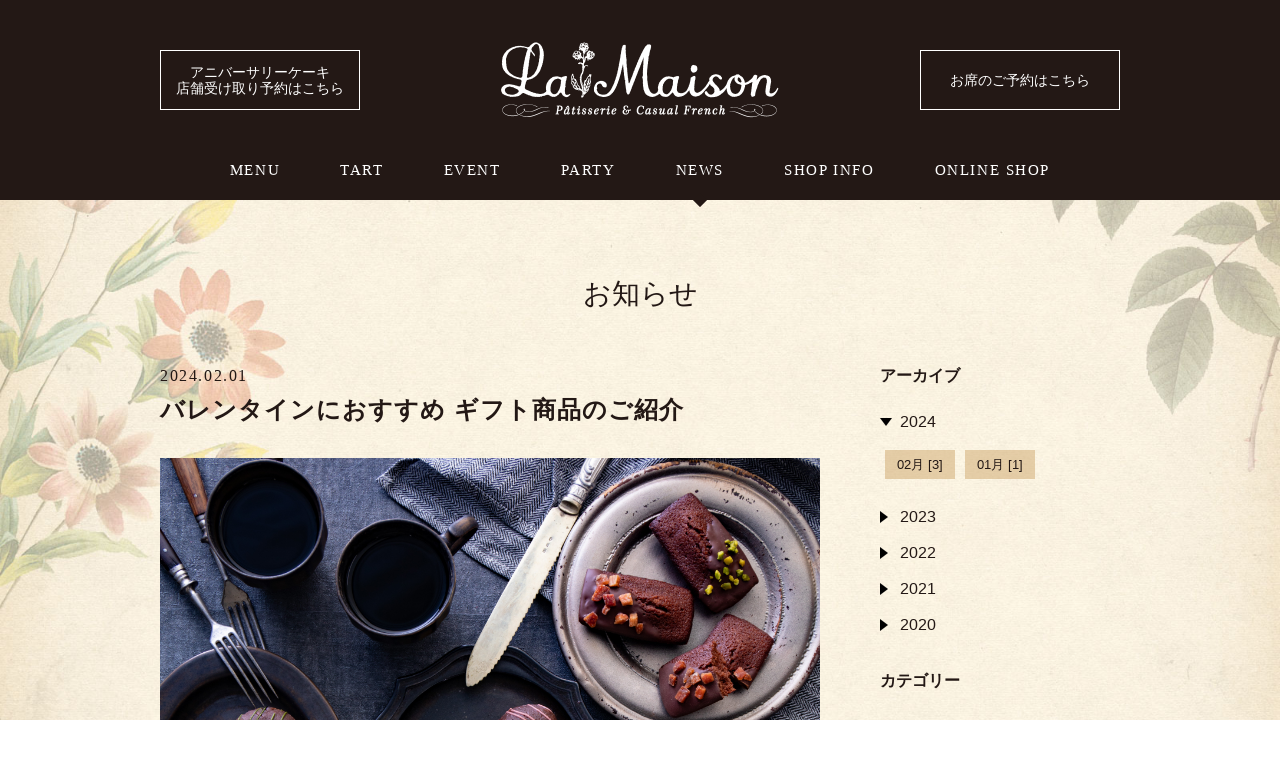

--- FILE ---
content_type: text/html
request_url: https://la-maison.la-maison.jp/news/2024/02/002408.html
body_size: 14026
content:
<!DOCTYPE html>
<html lang="ja">

<head prefix="og: http://ogp.me/ns# fb: http://ogp.me/ns/fb#">
<meta charset="UTF-8">
<meta name="viewport" content="width=device-width,initial-scale=1">
<title>バレンタインにおすすめ ギフト商品のご紹介｜NEWS｜ラ・メゾン センター北店</title>
<meta name="description" content="2月1日より、カカオとフレッシュなアロマが感じられる「60day's」チョコレートを使用した、新作バ...">
<meta name="keywords" content="">

<meta property="og:title" content="バレンタインにおすすめ ギフト商品のご紹介｜NEWS｜ラ・メゾン センター北店">
<meta property="og:type" content="article">
<meta property="og:url" content="https://la-maison.la-maison.jp/news/2024/02/002408.html">
<meta property="og:image" content="https://la-maison.la-maison.jp/files/img/share_img.jpg">
<meta property="og:site_name" content="バレンタインにおすすめ ギフト商品のご紹介｜NEWS｜ラ・メゾン センター北店">
<meta property="og:description" content="2月1日より、カカオとフレッシュなアロマが感じられる「60day's」チョコレートを使用した、新作バ...">
<meta name="twitter:card" content="summary_large_image">
<meta name="twitter:title" content="バレンタインにおすすめ ギフト商品のご紹介｜NEWS｜ラ・メゾン センター北店">
<meta name="twitter:description" content="2月1日より、カカオとフレッシュなアロマが感じられる「60day's」チョコレートを使用した、新作バ...">
<meta name="twitter:image" content="https://la-maison.la-maison.jp/files/img/share_img.jpg">
<meta name="format-detection" content="telephone=no">

<link rel="canonical" href="https://la-maison.la-maison.jp/news/2024/02/002408.html">

<link rel="stylesheet" href="/files/css/swiper.css">
<link rel="stylesheet" href="/files/css/jquery.fancybox.min.css">
<link rel="stylesheet" href="/files/css/style.css?20240206183233">

</head>

<body id="news">

<header id="GlobalHeader" class="outer-frame">
	<div class="inner-frame">
		<h1 id="h-logo"><a href="/"><img src="/files/img/LMH_logo.png" alt="PSCOOP"></a></h1>
		<div id="h-nav">
			<div id="h-menu">
				<input id="btn-MenuToggle" type="checkbox" class="btn-toggle">
	      <label id="menu-Open" for="btn-MenuToggle"></label>
	      <label id="menu-Close" class="menu-Close" for="btn-MenuToggle"></label>
	      <div id="h-menu__area">
		      <ul id="h-menu__list">
<!--			      <li class="home"><a href="/">TOP</a></li>-->
			      <li class="menu"><a href="/menu/">MENU</a></li>
			      <li class="tart"><a href="/tart/">TART</a></li>
			      <li class="event"><a href="/event/">EVENT</a></li>
			      <li class="party"><a href="/party/">PARTY</a></li>
			      <li class="news"><a href="/news/">NEWS</a></li>
			      <li class="shopinfo"><a href="/shopinfo/">SHOP INFO</a></li>
			      <li class="online"><a href="https://www.la-maison.jp/bakedgoods/">ONLINE SHOP</a></li>
		      </ul>
		      <div id="h-menu__yoyaku">
			      <a href="https://yoyaku.la-maison-centerkita.jp/" target="_blank"><span>アニバーサリーケーキ<br>店舗受け取り予約はこちら</span></a>
		      </div>
		      <div id="h-menu__rsv">
			      <a href="https://yoyaku.toreta.in/la-maison-centerkita" target="_blank"><span>お席のご予約はこちら</span></a>
		      </div>
	      </div>
			</div>
		</div>
	</div>
</header>

<div id="GlobalWrapper" class="outer-frame article">

	<div class="section inner-frame" id="news">
		<h1 class="ttl-section">お知らせ</h1>
		<div id="news-wrapper">
			
			<div id="news-main">
				
				<div id="news-header">
					<div class="data"><span class="date">2024.02.01</span></div>
                <h2 class="ttl-news-page">バレンタインにおすすめ ギフト商品のご紹介</h2>
				</div>
				<div id="news-mainimg"><img src="/news/asset/23345d480212087c50f7230f48d854a751a32696.jpg" alt=""></div>
				<div id="news-body">
					
<p>2月1日より、カカオとフレッシュなアロマが感じられる「60day's」チョコレートを使用した、新作バレンタインギフトが販売スタート。</p>
<p>大切な方へ、ラ・メゾンの焼き菓子で気持ちを伝えませんか？</p>
<p></p>
<br>
<p></p>
<h2>◾️ショコラフィナンシェ</h2>
<p class="p1">定番のフィナンシェに「60day's」ダークチョコレートを練り込み、さらにミルクチョコレートをコーティングしました。<br />トッピングには香ばしくローストしたピスタチオと国産セミドライいちごの2種類で彩りも鮮やかに。</p>
<p class="p1">5個入（国産セミドライいちご 3個／ピスタチオ 2個）¥1,700<br />10個入（国産セミドライいちご 5個／ピスタチオ 5個）¥¥3,200</p>
<p></p>
<p><img alt="240120-7849-LMH-VD焼き菓子-240201-フィナンシェ5.jpg" src="/news/asset/d34db1e0c34b2d457cb15957d410513b7dff6661.jpg" width="3663" height="3663" class="mt-image-none" /></p>
<br>
<h2>◾️フォンダンショコラ</h2>
<p class="p1">「60day's」を使用したブラウニーにダークチョコレート、抹茶クリーム、いちごクリームをとじ込め焼き上げました。</p>
<p class="p1">温めると中からトロリと溶け出すチョコレートと、より一層華やかに香るアロマをお楽しみいただけます。</p>
<p>3個入（チョコレート1個／抹茶1個／いちご1個） ¥1,400</p>
<p><img alt="240120-7865-LMH-VD焼き菓子-240201−フォンダン3.jpg" src="/news/asset/0e9134b7c733896bfd12126e9c39c6d37ecda8ee.jpg" width="3854" height="3854" class="mt-image-none" /></p>
<p></p>
<br>
<h2>◾️ショコラサンド</h2>
<p class="p1">＜ショコラ＞<br />香ばしく焼き上げたサブレに「60day's」ダークチョコレートクリームをサンドしました。<br />チョコレートの持つアロマをしっかりと感じていただけます。</p>
<p class="p1">＜キャラメル＞<br />キャラメル風味のサブレに「60day's」ミルクチョコレートクリームをサンドしました。<br /><span style="font-family: -apple-system, BlinkMacSystemFont, 'Segoe UI', Roboto, Oxygen, Ubuntu, Cantarell, 'Open Sans', 'Helvetica Neue', sans-serif;">チョコレートの持つアロマを感じつつ、キャラメルの食感とミルクの優しさが心地よい今年新発売のショコラサンド。</span></p>
<p>2個入 （ショコラ 1個／キャラメル 1個）¥700<br />4個入 （ショコラ 2個／キャラメル 2個）¥1,300<br />10個入 （ショコラ 5個／キャラメル 5個）¥3,000</p>
<p></p>
<p><img alt="240120-7817-LMH-VD焼き菓子-240201-サンド2.jpg" src="/news/asset/6bc958c33295a334bd6791507ab08c06034bb261.jpg" width="3088" height="3088" class="mt-image-none" /></p>
<p>その他、贈り物におすすめのバレンタイン限定アソートもご用意しております。<br />ぜひお気軽にお立ち寄りくださいませ。</p>
<p></p>
					
				</div>
				
			</div>
			
<div id="news-sub">
            <h2 class="ttl-news-sub">アーカイブ</h2>

  
    
				<div class="archive-content">
					<ul class="archive-list">
						<li class="item_Y menu">
							<div class="title_Y open">2024</div>
							<ul class="list_M display">
    
    
    
    
								<li class="item_M"><a href="/news/2024/02/">02月 [3]</a></li>
    
  
    
    
    
    
								<li class="item_M"><a href="/news/2024/01/">01月 [1]</a></li>
    
  
    
    
    
							</ul>
						</li>
						<li class="item_Y menu">
							<div class="title_Y">2023</div>
							<ul class="list_M">
    
    
								<li class="item_M"><a href="/news/2023/12/">12月 [3]</a></li>
    
  
    
    
    
    
								<li class="item_M"><a href="/news/2023/11/">11月 [4]</a></li>
    
  
    
    
    
    
								<li class="item_M"><a href="/news/2023/10/">10月 [3]</a></li>
    
  
    
    
    
    
								<li class="item_M"><a href="/news/2023/09/">09月 [4]</a></li>
    
  
    
    
    
    
								<li class="item_M"><a href="/news/2023/08/">08月 [2]</a></li>
    
  
    
    
    
    
								<li class="item_M"><a href="/news/2023/07/">07月 [2]</a></li>
    
  
    
    
    
    
								<li class="item_M"><a href="/news/2023/06/">06月 [2]</a></li>
    
  
    
    
    
    
								<li class="item_M"><a href="/news/2023/05/">05月 [2]</a></li>
    
  
    
    
    
    
								<li class="item_M"><a href="/news/2023/04/">04月 [2]</a></li>
    
  
    
    
    
    
								<li class="item_M"><a href="/news/2023/03/">03月 [5]</a></li>
    
  
    
    
    
    
								<li class="item_M"><a href="/news/2023/02/">02月 [4]</a></li>
    
  
    
    
    
    
								<li class="item_M"><a href="/news/2023/01/">01月 [2]</a></li>
    
  
    
    
    
							</ul>
						</li>
						<li class="item_Y menu">
							<div class="title_Y">2022</div>
							<ul class="list_M">
    
    
								<li class="item_M"><a href="/news/2022/12/">12月 [3]</a></li>
    
  
    
    
    
    
								<li class="item_M"><a href="/news/2022/11/">11月 [4]</a></li>
    
  
    
    
    
    
								<li class="item_M"><a href="/news/2022/10/">10月 [2]</a></li>
    
  
    
    
    
    
								<li class="item_M"><a href="/news/2022/09/">09月 [1]</a></li>
    
  
    
    
    
    
								<li class="item_M"><a href="/news/2022/07/">07月 [3]</a></li>
    
  
    
    
    
    
								<li class="item_M"><a href="/news/2022/05/">05月 [3]</a></li>
    
  
    
    
    
    
								<li class="item_M"><a href="/news/2022/04/">04月 [4]</a></li>
    
  
    
    
    
    
								<li class="item_M"><a href="/news/2022/03/">03月 [6]</a></li>
    
  
    
    
    
    
								<li class="item_M"><a href="/news/2022/02/">02月 [5]</a></li>
    
  
    
    
    
    
								<li class="item_M"><a href="/news/2022/01/">01月 [7]</a></li>
    
  
    
    
    
							</ul>
						</li>
						<li class="item_Y menu">
							<div class="title_Y">2021</div>
							<ul class="list_M">
    
    
								<li class="item_M"><a href="/news/2021/12/">12月 [5]</a></li>
    
  
    
    
    
    
								<li class="item_M"><a href="/news/2021/11/">11月 [6]</a></li>
    
  
    
    
    
    
								<li class="item_M"><a href="/news/2021/10/">10月 [4]</a></li>
    
  
    
    
    
    
								<li class="item_M"><a href="/news/2021/09/">09月 [4]</a></li>
    
  
    
    
    
    
								<li class="item_M"><a href="/news/2021/08/">08月 [5]</a></li>
    
  
    
    
    
    
								<li class="item_M"><a href="/news/2021/07/">07月 [5]</a></li>
    
  
    
    
    
    
								<li class="item_M"><a href="/news/2021/06/">06月 [3]</a></li>
    
  
    
    
    
    
								<li class="item_M"><a href="/news/2021/05/">05月 [1]</a></li>
    
  
    
    
    
    
								<li class="item_M"><a href="/news/2021/04/">04月 [4]</a></li>
    
  
    
    
    
    
								<li class="item_M"><a href="/news/2021/03/">03月 [5]</a></li>
    
  
    
    
    
    
								<li class="item_M"><a href="/news/2021/02/">02月 [3]</a></li>
    
  
    
    
    
    
								<li class="item_M"><a href="/news/2021/01/">01月 [6]</a></li>
    
  
    
    
    
							</ul>
						</li>
						<li class="item_Y menu">
							<div class="title_Y">2020</div>
							<ul class="list_M">
    
    
								<li class="item_M"><a href="/news/2020/12/">12月 [2]</a></li>
    
  
    
    
    
    
								<li class="item_M"><a href="/news/2020/11/">11月 [5]</a></li>
    
  
    
    
    
    
								<li class="item_M"><a href="/news/2020/09/">09月 [2]</a></li>
    
  
    
    
    
    
								<li class="item_M"><a href="/news/2020/07/">07月 [1]</a></li>
    
  
    
    
    
    
								<li class="item_M"><a href="/news/2020/06/">06月 [4]</a></li>
    
  
    
    
    
    
								<li class="item_M"><a href="/news/2020/05/">05月 [2]</a></li>
    
  
    
    
    
    
								<li class="item_M"><a href="/news/2020/04/">04月 [3]</a></li>
    
							</ul>
						</li>
					</ul>
				</div>
    
  


			  <h2 class="ttl-news-sub">カテゴリー</h2>
				<div class="archive-content">
					<ul class="archive-list">

					</ul>
				</div>
			</div>
			  		
		</div>
	</div>

	<div class="section inner-frame">
		<div class="btn_link back">
			<a href="/news/">NEWS一覧ページに戻る</a>
		</div>
	</div>

</div>

<footer id="GlobalFooter" class="outer-frame">
	<div class="inner-frame">
	  <div id="ft_info">
		  <h3 class="ttl_shopname">ラ・メゾン センター北店</h3>
		  <div class="data">
			  <div class="address">〒224-0003 神奈川県 横浜市都筑区中川中央1-29-7<br>
センター北駅2番出口（横浜市営地下鉄ブルーライン / 横浜市営地下鉄グリーンライン） 徒歩2分</div>
				<div class="tel_num">電話：045-511-8245</div>
          		<div class="open">日〜木 11:00~21:00<br>
金・土 11:00~22:00<br>
                不定休</div>
          <ul class="list_sns">
	          <li><a href="https://instagram.com/la_maison_centerkita/" target="_blank"><img src="/files/img/icon-instagram.svg" alt="Instagram：La Maison センター北店"></a></li>
          </ul>
		  </div>
	  </div>
	  <p id="copyright">Copyright &copy; 2019 PSCOOP All Rights Reserved.</p>
	</div>
	<div id="btn_pagetop"><a href="#GlobalWrapper">▲</a></div>
</footer>


<script src="https://ajax.googleapis.com/ajax/libs/jquery/3.4.1/jquery.min.js"></script>
<script src="/files/js/common.js"></script>
<script src="/files/js/news.js"></script>
<!-- Global site tag (gtag.js) - Google Analytics -->
<script async src="https://www.googletagmanager.com/gtag/js?id=G-MC3D8QX97D"></script>
<script>
  window.dataLayer = window.dataLayer || [];
  function gtag(){dataLayer.push(arguments);}
  gtag('js', new Date());

  gtag('config', 'G-MC3D8QX97D');
</script>

</body>
</html>

--- FILE ---
content_type: text/css
request_url: https://la-maison.la-maison.jp/files/css/style.css?20240206183233
body_size: 65590
content:
@charset "UTF-8";
/*
html5doctor.com Reset Stylesheet
v1.6.1
Last Updated: 2010-09-17
Author: Richard Clark - http://richclarkdesign.com
Twitter: @rich_clark
*/
html, body, div, span, object, iframe,
h1, h2, h3, h4, h5, h6, p, blockquote, pre,
abbr, address, cite, code,
del, dfn, em, img, ins, kbd, q, samp,
small, strong, sub, sup, var,
b, i,
dl, dt, dd, ol, ul, li,
fieldset, form, label, legend,
table, caption, tbody, tfoot, thead, tr, th, td,
article, aside, canvas, details, figcaption, figure,
footer, header, hgroup, menu, nav, section, summary,
time, mark, audio, video {
  margin: 0;
  padding: 0;
  border: 0;
  outline: 0;
  font-style: normal;
  font-size: 100%;
  vertical-align: baseline;
  background: transparent;
}

body {
  line-height: 1;
}

article, aside, details, figcaption, figure,
footer, header, hgroup, menu, nav, section {
  display: block;
}

nav ul {
  list-style: none;
}

blockquote, q {
  quotes: none;
}

blockquote:before, blockquote:after,
q:before, q:after {
  content: "";
  content: none;
}

a {
  margin: 0;
  padding: 0;
  font-size: 100%;
  vertical-align: baseline;
  background: transparent;
}

ins {
  background-color: #ff9;
  color: #000;
  text-decoration: none;
}

mark {
  background-color: #ff9;
  color: #000;
  font-style: italic;
  font-weight: bold;
}

del {
  text-decoration: line-through;
}

abbr[title], dfn[title] {
  border-bottom: 1px dotted;
  cursor: help;
}

table {
  border-collapse: collapse;
  border-spacing: 0;
}

hr {
  display: block;
  height: 1px;
  border: 0;
  border-top: 1px solid #cccccc;
  margin: 1em 0;
  padding: 0;
}

input, select {
  vertical-align: middle;
}

body {
  position: relative;
  font-family: "游ゴシック体", YuGothic, "游ゴシック", "Yu Gothic", "Hiragino Kaku Gothic ProN", "Hiragino Kaku Gothic Pro", メイリオ, Meiryo, sans-serif;
  font-weight: 500;
  color: #231815;
  background: url(../img/bg02.jpg) repeat center top;
  background-attachment: fixed;
  background-size: cover;
}
@media screen and (max-width: 767px) {
  body {
    background: url(../img/bg01.jpg) repeat center top;
  }
}
body#tart_detail {
  background: #fff;
}

/* ===== common =============== */
ul,
ol {
  list-style: none;
}

@media screen and (min-width: 768px) {
  .forSP {
    display: none;
  }
}

@media screen and (max-width: 767px) {
  .forPC {
    display: none;
  }
}

.SPbr {
  display: none;
}
@media screen and (max-width: 767px) {
  .SPbr {
    display: inline;
  }
}

.PCbr {
  display: inline;
}
@media screen and (max-width: 767px) {
  .PCbr {
    display: none;
  }
}

img {
  display: block;
  width: 100%;
  transition: all 600ms;
}

a {
  display: block;
  transition: all 600ms;
}

hr {
  margin: 40px 0;
  border: none;
  border-top: 1px solid rgba(201, 160, 99, 0.47);
}

.outer-frame {
  width: 100%;
}

.inner-frame {
  width: 100%;
}
@media screen and (min-width: 768px) {
  .inner-frame {
    width: 960px;
    margin: 0 auto;
  }
}

.btn_link {
  margin: 40px 0;
}
.btn_link a {
  box-sizing: border-box;
  width: 320px;
  height: 60px;
  margin: 0 auto;
  background-color: rgb(35, 24, 21);
  border: none;
  color: #fff;
  font-size: 16px;
  line-height: 60px;
  letter-spacing: 0.2rem;
  text-decoration: none;
  text-align: center;
  cursor: pointer;
  transition: all 600ms;
}
.btn_link a:hover {
  background-color: rgba(35, 24, 21, 0.5);
}
@media screen and (max-width: 767px) {
  .btn_link a {
    width: calc(100% - 40px);
  }
}
.btn_link.back a {
  background-color: transparent;
  color: #231815;
  border: 1px solid #231815;
}
.btn_link.back a:hover {
  opacity: 1;
  background-color: rgba(201, 160, 99, 0.47);
}
.btn_link.tel a {
  background-image: url(../img/icon-phone.svg);
  background-repeat: no-repeat;
  background-position: right 18px center;
  background-size: 18px 18px;
}

/* ===== header =============== */
#GlobalHeader {
  position: relative;
  background-color: #231815;
  z-index: 200;
  width: 100%;
  height: 200px;
}
@media screen and (max-width: 767px) {
  #GlobalHeader {
    position: fixed;
    height: 60px;
  }
}
#GlobalHeader .inner-frame {
  position: relative;
}
#GlobalHeader #h-logo {
  width: 280px;
  height: 80px;
  margin: 0 auto;
  padding: 40px 0 0;
}
#GlobalHeader #h-logo img {
  width: 100%;
}
@media screen and (max-width: 767px) {
  #GlobalHeader #h-logo {
    position: absolute;
    top: 10px;
    left: calc(50% - 76px);
    width: 153px;
    height: 36px;
    padding: 0;
  }
}
#GlobalHeader #h-logo a {
  display: block;
  transition: all 600ms;
}
#GlobalHeader #h-logo a:hover {
  opacity: 0.5;
}
@media screen and (min-width: 768px) {
  #GlobalHeader #h-nav {
    width: 960px;
    height: 40px;
  }
}
#GlobalHeader #h-nav #h-menu {
  position: relative;
}
@media screen and (min-width: 768px) {
  #GlobalHeader #h-nav #h-menu {
    margin-top: 30px;
  }
}
@media screen and (max-width: 767px) {
  #GlobalHeader #h-nav #h-menu #btn-MenuToggle {
    display: none;
  }
}
@media screen and (min-width: 768px) {
  #GlobalHeader #h-nav #h-menu #btn-MenuToggle {
    display: none;
  }
}
#GlobalHeader #h-nav #h-menu #menu-Open {
  display: none;
}
@media screen and (max-width: 767px) {
  #GlobalHeader #h-nav #h-menu #menu-Open {
    position: absolute;
    top: 10px;
    right: 10px;
    display: block;
    width: 40px;
    height: 40px;
    margin: 0;
    border: none;
    background-repeat: no-repeat;
    background-position: center center;
    background-size: 24px 24px;
    background-image: url(../img/icon-hamburger.svg);
  }
}
#GlobalHeader #h-nav #h-menu #menu-Close {
  display: none;
}
@media screen and (max-width: 767px) {
  #GlobalHeader #h-nav #h-menu #btn-MenuToggle:checked ~ #menu-Close {
    position: absolute;
    display: block;
    width: 40px;
    height: 40px;
    top: 10px;
    right: 10px;
    margin: 0;
    border: none;
    background-color: #231815;
    background-repeat: no-repeat;
    background-position: center center;
    background-size: 24px 24px;
    background-image: url(../img/icon-close.svg);
  }
}
@media screen and (max-width: 767px) {
  #GlobalHeader #h-nav #h-menu #h-menu__area {
    position: absolute;
    width: 100vw;
    height: 0;
    min-height: 0;
    top: 60px;
    left: 0;
    background-color: #231815;
    z-index: 100;
    opacity: 0;
    overflow: hidden;
    transition: all 600ms;
  }
}
@media screen and (min-width: 768px) {
  #GlobalHeader #h-nav #h-menu #h-menu__area {
    width: 100%;
    height: 30px;
  }
}
#GlobalHeader #h-nav #h-menu #h-menu__area #h-menu__list {
  font-family: "游明朝", YuMincho, "ヒラギノ明朝 ProN W3", "Hiragino Mincho ProN", "HG明朝E", "ＭＳ Ｐ明朝", "ＭＳ 明朝", serif;
}
@media screen and (max-width: 767px) {
  #GlobalHeader #h-nav #h-menu #h-menu__area #h-menu__list {
    display: none;
  }
}
@media screen and (min-width: 768px) {
  #GlobalHeader #h-nav #h-menu #h-menu__area #h-menu__list {
    display: flex;
    justify-content: center;
    text-align: center;
  }
}
@media screen and (max-width: 767px) {
  #GlobalHeader #h-nav #h-menu #h-menu__area #h-menu__list li {
    border-bottom: 1px solid rgba(0, 0, 0, 0.1);
  }
}
@media screen and (min-width: 768px) {
  #GlobalHeader #h-nav #h-menu #h-menu__area #h-menu__list li {
    display: inline-block;
    height: 30px;
    padding: 0;
  }
}
#GlobalHeader #h-nav #h-menu #h-menu__area #h-menu__list li a {
  display: block;
  color: #fff;
  text-decoration: none;
  font-size: 0.9375rem;
  letter-spacing: 0.1rem;
}
@media screen and (max-width: 767px) {
  #GlobalHeader #h-nav #h-menu #h-menu__area #h-menu__list li a {
    padding: 1rem 0;
    line-height: 1;
    text-align: center;
  }
}
@media screen and (min-width: 768px) {
  #GlobalHeader #h-nav #h-menu #h-menu__area #h-menu__list li a {
    height: 30px;
    margin: 0 30px;
    line-height: 40px;
    border-bottom: 1px solid transparent;
  }
}
#GlobalHeader #h-nav #h-menu #h-menu__area #h-menu__list li a:hover {
  border-color: #fff;
}
@media screen and (max-width: 767px) {
  #GlobalHeader #h-nav #h-menu #btn-MenuToggle:checked ~ #h-menu__area {
    height: calc(100% - 50px);
    min-height: calc(100vh - 50px);
    opacity: 1;
  }
}
@media screen and (max-width: 767px) {
  #GlobalHeader #h-nav #h-menu #btn-MenuToggle:checked ~ #h-menu__area #h-menu__list,
  #GlobalHeader #h-nav #h-menu #btn-MenuToggle:checked ~ #h-menu__area #h-menu__rsv,
  #GlobalHeader #h-nav #h-menu #btn-MenuToggle:checked ~ #h-menu__area #h-menu__yoyaku {
    display: block;
  }
}
#GlobalHeader #h-nav #h-menu #h-menu__yoyaku,
#GlobalHeader #h-nav #h-menu #h-menu__rsv {
  position: absolute;
  top: -100px;
  width: 200px;
  height: 60px;
}
#GlobalHeader #h-nav #h-menu #h-menu__yoyaku a,
#GlobalHeader #h-nav #h-menu #h-menu__rsv a {
  position: relative;
  box-sizing: border-box;
  width: 100%;
  height: 60px;
  border: 1px solid #fff;
  font-size: 14px;
  line-height: 1.2;
  text-decoration: none;
  color: #fff;
  text-align: center;
}
#GlobalHeader #h-nav #h-menu #h-menu__yoyaku a:hover,
#GlobalHeader #h-nav #h-menu #h-menu__rsv a:hover {
  color: #231815;
  background-color: #fff;
}
#GlobalHeader #h-nav #h-menu #h-menu__yoyaku a span,
#GlobalHeader #h-nav #h-menu #h-menu__rsv a span {
  position: absolute;
  display: inline-block;
  top: 50%;
  left: 0;
  transform: translateY(-50%);
  width: 100%;
}
@media screen and (max-width: 767px) {
  #GlobalHeader #h-nav #h-menu #h-menu__yoyaku,
  #GlobalHeader #h-nav #h-menu #h-menu__rsv {
    position: relative;
    top: inherit;
    right: inherit;
    left: inherit;
    width: 80%;
    margin: 0 auto;
    height: 50px;
  }
  #GlobalHeader #h-nav #h-menu #h-menu__yoyaku a,
  #GlobalHeader #h-nav #h-menu #h-menu__rsv a {
    height: 50px;
  }
}
#GlobalHeader #h-nav #h-menu #h-menu__rsv {
  display: block;
  right: 0;
}
#GlobalHeader #h-nav #h-menu #h-menu__yoyaku {
  left: 0;
}
@media screen and (max-width: 767px) {
  #GlobalHeader #h-nav #h-menu #h-menu__yoyaku {
    margin-bottom: 10px;
  }
}

@media screen and (min-width: 768px) {
  body#menu #GlobalHeader #h-nav #h-menu #h-menu__area #h-menu__list li.menu a:after,
  body#tart #GlobalHeader #h-nav #h-menu #h-menu__area #h-menu__list li.tart a:after,
  body#event #GlobalHeader #h-nav #h-menu #h-menu__area #h-menu__list li.event a:after,
  body#party #GlobalHeader #h-nav #h-menu #h-menu__area #h-menu__list li.party a:after,
  body#news #GlobalHeader #h-nav #h-menu #h-menu__area #h-menu__list li.news a:after,
  body#shopinfo #GlobalHeader #h-nav #h-menu #h-menu__area #h-menu__list li.shopinfo a:after {
    display: block;
    content: "";
    width: 10px;
    height: 10px;
    margin: 5px auto 0;
    background-color: #231815;
    transform: rotate(45deg);
  }
}

/* ===== swiper =============== */
.swiper-section {
  position: relative;
  padding-bottom: 0 !important;
  overflow: hidden;
  background-color: rgba(201, 160, 99, 0.47);
}
@media screen and (max-width: 767px) {
  .swiper-section {
    padding-top: 60px;
    margin-bottom: 10px;
  }
}
@media screen and (min-width: 768px) {
  .swiper-section {
    min-width: 960px;
    margin-bottom: 20px;
  }
}
.swiper-section .swiper-wrapper {
  /*background: rgba(201,160,99,0.47);*/
}
@media screen and (min-width: 768px) {
  .swiper-section .swiper-wrapper {
    margin-left: calc((100% - 960px) / 2);
  }
}
.swiper-section .swiper-wrapper .swiper-slide {
  /*background: rgba(201,160,99,0.47);*/
  transition: all 600ms;
  opacity: 0.1;
}
.swiper-section .swiper-wrapper .swiper-slide.swiper-slide-active {
  background: #fff;
  opacity: 1;
}
.swiper-section .swiper-wrapper .swiper-slide.swiper-slide-active a {
  pointer-events: auto;
}
.swiper-section .swiper-wrapper .swiper-slide.swiper-slide-active a:hover {
  opacity: 0.5;
}
.swiper-section .swiper-wrapper .swiper-slide a {
  transition: all 600ms;
  pointer-events: none;
}
@media screen and (min-width: 768px) {
  .swiper-section .swiper-wrapper .swiper-slide a img {
    width: 960px;
  }
}
.swiper-section .swiper-pagination-fraction, .swiper-section .swiper-pagination-custom, .swiper-section .swiper-container-horizontal > .swiper-pagination-bullets {
  bottom: auto;
}
.swiper-section .swiper-pagination {
  position: absolute;
  margin-top: 30px;
}
.swiper-section .swiper-pagination .swiper-pagination-bullet {
  width: 13px;
  height: 13px;
  background: #fff;
  border: 1px solid #231815;
  opacity: 1;
  margin: 0 8px !important;
}
.swiper-section .swiper-pagination .swiper-pagination-bullet-active {
  background: #231815;
}

@media screen and (max-width: 767px) {
  body#top #GlobalWrapper {
    padding-top: 0;
  }
}

/* ===== contents =============== */
@media screen and (max-width: 767px) {
  #GlobalWrapper {
    padding-top: 60px;
  }
}
@media screen and (min-width: 768px) {
  #GlobalWrapper {
    min-height: 400px;
  }
}
@media screen and (max-width: 767px) {
  #GlobalWrapper .section {
    padding-bottom: 40px;
  }
}
@media screen and (min-width: 768px) {
  #GlobalWrapper .section {
    padding-bottom: 60px;
  }
}
#GlobalWrapper .section .ttl-section {
  text-align: center;
  font-weight: normal;
  font-family: "游明朝", YuMincho, "ヒラギノ明朝 ProN W3", "Hiragino Mincho ProN", "HG明朝E", "ＭＳ Ｐ明朝", "ＭＳ 明朝", serif;
}
@media screen and (max-width: 767px) {
  #GlobalWrapper .section .ttl-section {
    margin-top: 30px;
    margin-bottom: 30px;
    font-size: 21px;
  }
}
@media screen and (min-width: 768px) {
  #GlobalWrapper .section .ttl-section {
    margin-top: 80px;
    margin-bottom: 60px;
    font-size: 28px;
  }
}
@media screen and (max-width: 767px) {
  #GlobalWrapper .section .ttl-section.mgnB3 {
    margin-bottom: 15px;
  }
}
@media screen and (min-width: 768px) {
  #GlobalWrapper .section .ttl-section.mgnB3 {
    margin-bottom: 30px;
  }
}
#GlobalWrapper .section .ttl-section-sub {
  text-align: center;
  font-weight: normal;
  font-family: "游明朝", YuMincho, "ヒラギノ明朝 ProN W3", "Hiragino Mincho ProN", "HG明朝E", "ＭＳ Ｐ明朝", "ＭＳ 明朝", serif;
}
@media screen and (max-width: 767px) {
  #GlobalWrapper .section .ttl-section-sub {
    margin-top: 10px;
    margin-bottom: 10px;
    font-size: 18px;
  }
}
@media screen and (min-width: 768px) {
  #GlobalWrapper .section .ttl-section-sub {
    margin-top: 30px;
    margin-bottom: 30px;
    font-size: 24px;
  }
}
#GlobalWrapper .section .lead-section {
  text-align: center;
  font-weight: normal;
  font-family: "游明朝", YuMincho, "ヒラギノ明朝 ProN W3", "Hiragino Mincho ProN", "HG明朝E", "ＭＳ Ｐ明朝", "ＭＳ 明朝", serif;
  line-height: 1.5;
}
@media screen and (max-width: 767px) {
  #GlobalWrapper .section .lead-section {
    margin: 0 20px 30px;
    font-size: 15px;
  }
}
@media screen and (min-width: 768px) {
  #GlobalWrapper .section .lead-section {
    margin-bottom: 60px;
    font-size: 18px;
  }
}
@media screen and (max-width: 767px) {
  #GlobalWrapper .section .img_hero {
    margin-bottom: 30px;
  }
}
@media screen and (min-width: 768px) {
  #GlobalWrapper .section .img_hero {
    margin-bottom: 60px;
  }
}
#GlobalWrapper .section .footnote {
  font-size: 14px;
  line-height: 1.5;
  color: #666;
}
@media screen and (max-width: 767px) {
  #GlobalWrapper .section .footnote {
    margin: 0 20px;
    font-size: 13px;
  }
}
#GlobalWrapper .section .btn_tart-yoyaku {
  margin-bottom: 20px;
  text-align: center;
}
#GlobalWrapper .section .btn_tart-yoyaku a {
  display: inline-block;
  padding: 6px 18px;
  background-color: #C30D23;
  color: #fff;
  font-size: 16px;
  line-height: 1;
  text-decoration: none;
}
#GlobalWrapper .section .btn_tart-yoyaku a:hover {
  opacity: 0.5;
}
#GlobalWrapper .section .list_tart,
#GlobalWrapper .section .list_menu {
  display: flex;
  flex-wrap: wrap;
  justify-content: flex-start;
}
@media screen and (max-width: 767px) {
  #GlobalWrapper .section .list_tart,
  #GlobalWrapper .section .list_menu {
    padding: 0 10px;
  }
}
#GlobalWrapper .section .list_tart .item,
#GlobalWrapper .section .list_menu .item {
  position: relative;
  box-sizing: border-box;
  width: 280px;
  margin: 0 20px 40px;
  padding: 20px;
  border-radius: 6px;
  text-align: center;
  box-shadow: 0 0 10px rgba(0, 0, 0, 0.1);
  background: #fff;
}
@media screen and (max-width: 767px) {
  #GlobalWrapper .section .list_tart .item,
  #GlobalWrapper .section .list_menu .item {
    width: calc(50% - 20px);
    margin: 0 10px 20px;
    padding: 10px;
  }
}
#GlobalWrapper .section .list_tart .item a,
#GlobalWrapper .section .list_menu .item a {
  color: #231815;
  text-decoration: none;
}
#GlobalWrapper .section .list_tart .item a img,
#GlobalWrapper .section .list_menu .item a img {
  width: 100%;
}
#GlobalWrapper .section .list_tart .item a:hover .tartname,
#GlobalWrapper .section .list_tart .item a:hover .menuname,
#GlobalWrapper .section .list_menu .item a:hover .tartname,
#GlobalWrapper .section .list_menu .item a:hover .menuname {
  text-decoration: underline;
}
#GlobalWrapper .section .list_tart .item a:hover img,
#GlobalWrapper .section .list_menu .item a:hover img {
  opacity: 0.5;
}
#GlobalWrapper .section .list_tart .item a .tartname,
#GlobalWrapper .section .list_tart .item a .menuname,
#GlobalWrapper .section .list_menu .item a .tartname,
#GlobalWrapper .section .list_menu .item a .menuname {
  margin-top: 10px;
  line-height: 1.4;
}
@media screen and (max-width: 767px) {
  #GlobalWrapper .section .list_tart .item a .tartname,
  #GlobalWrapper .section .list_tart .item a .menuname,
  #GlobalWrapper .section .list_menu .item a .tartname,
  #GlobalWrapper .section .list_menu .item a .menuname {
    font-size: 14px;
  }
}
#GlobalWrapper .section .list_tart .item a .salesinfo,
#GlobalWrapper .section .list_menu .item a .salesinfo {
  position: absolute;
  box-sizing: border-box;
  top: -10px;
  left: 10px;
  display: block;
  width: calc(100% - 20px);
  padding: 6px 8px;
  color: #fff;
  background-color: #e00;
  text-align: center;
}
@media screen and (max-width: 767px) {
  #GlobalWrapper .section .list_tart .item a .salesinfo,
  #GlobalWrapper .section .list_menu .item a .salesinfo {
    left: -5px;
    width: calc(100% + 10px);
    padding: 6px 0;
  }
}
#GlobalWrapper .section .list_tart .item a .salesinfo .inner,
#GlobalWrapper .section .list_menu .item a .salesinfo .inner {
  line-height: 1.3;
  font-size: 13px;
}
@media screen and (max-width: 767px) {
  #GlobalWrapper .section .list_tart .item a .salesinfo .inner,
  #GlobalWrapper .section .list_menu .item a .salesinfo .inner {
    font-size: 11px;
  }
  #GlobalWrapper .section .list_tart .item a .salesinfo .inner br,
  #GlobalWrapper .section .list_menu .item a .salesinfo .inner br {
    display: none;
  }
}
#GlobalWrapper .section .list_tart .item a .salesinfo2,
#GlobalWrapper .section .list_menu .item a .salesinfo2 {
  font-size: 14px;
  font-weight: bold;
  line-height: 1.4;
  color: #e00;
}
@media screen and (max-width: 767px) {
  #GlobalWrapper .section .list_tart .item a .salesinfo2,
  #GlobalWrapper .section .list_menu .item a .salesinfo2 {
    font-size: 11px;
  }
}
#GlobalWrapper .section .list_tart .item a[target=_blank]:after,
#GlobalWrapper .section .list_menu .item a[target=_blank]:after {
  position: absolute;
  display: block;
  width: 24px;
  height: 24px;
  bottom: 0;
  right: 0;
  background: url(/la-maison/files/img/icon-blank.svg) no-repeat center center;
  background-size: 12px 12px;
  content: "";
}
@media screen and (max-width: 767px) {
  #GlobalWrapper .section .list_menu {
    display: block;
  }
}
#GlobalWrapper .section .list_menu .item {
  width: calc((100% - 80px) / 3);
  margin: 0 40px 40px 0;
  padding: 40px 20px;
  font-size: 18px;
}
@media screen and (min-width: 768px) {
  #GlobalWrapper .section .list_menu .item:nth-child(3n) {
    margin-right: 0;
  }
}
@media screen and (max-width: 767px) {
  #GlobalWrapper .section .list_menu .item {
    width: 100%;
    margin: 0 0 20px;
    padding: 20px;
  }
}
#GlobalWrapper .section .list_menu .item .fsize {
  display: inline-block;
  font-size: 12px;
}
#GlobalWrapper .section#tart_others .list_others {
  display: flex;
  flex-wrap: wrap;
  justify-content: flex-start;
}
@media screen and (max-width: 767px) {
  #GlobalWrapper .section#tart_others .list_others {
    padding: 0 10px;
  }
}
#GlobalWrapper .section#tart_others .list_others .item {
  position: relative;
  box-sizing: border-box;
  width: 280px;
  margin: 0 20px 40px;
  text-align: center;
}
@media screen and (max-width: 767px) {
  #GlobalWrapper .section#tart_others .list_others .item {
    width: calc(50% - 20px);
    margin: 0 10px 20px;
    padding: 10px;
  }
}
#GlobalWrapper .section#tart_others .list_others .item .tartname {
  margin-bottom: 10px;
  line-height: 1.4;
}
@media screen and (max-width: 767px) {
  #GlobalWrapper .section#tart_others .list_others .item .tartname {
    font-size: 14px;
  }
}
#GlobalWrapper .section#tart_others .list_others .item .price {
  margin-bottom: 10px;
  font-family: "游明朝", YuMincho, "ヒラギノ明朝 ProN W3", "Hiragino Mincho ProN", "HG明朝E", "ＭＳ Ｐ明朝", "ＭＳ 明朝", serif;
  font-size: 19px;
  line-height: 1.4;
}
@media screen and (max-width: 767px) {
  #GlobalWrapper .section#tart_others .list_others .item .price {
    font-size: 16px;
  }
}
#GlobalWrapper .section#tart_others .list_others .item .salesinfo2 {
  font-size: 14px;
  font-weight: bold;
  line-height: 1.4;
  color: #e00;
}
@media screen and (max-width: 767px) {
  #GlobalWrapper .section#tart_others .list_others .item .salesinfo2 {
    font-size: 11px;
  }
}
#GlobalWrapper .section#set_drink {
  margin-bottom: 40px;
}
@media screen and (max-width: 767px) {
  #GlobalWrapper .section#set_drink {
    width: auto;
    margin: 0 20px 40px;
  }
}
#GlobalWrapper .section#set_drink p {
  line-height: 1.8;
}
#GlobalWrapper .section#top-event .list_event .item {
  margin: 0 40px 40px;
}
@media screen and (max-width: 767px) {
  #GlobalWrapper .section#top-event .list_event .item {
    margin: 0 20px 40px;
  }
}
#GlobalWrapper .section#event .list_event .item {
  margin: 0 0 40px;
}
@media screen and (max-width: 767px) {
  #GlobalWrapper .section#event .list_event .item {
    margin: 0 20px 40px;
  }
}
#GlobalWrapper .section#top-event .list_event, #GlobalWrapper .section#event .list_event {
  margin-bottom: 60px;
}
@media screen and (max-width: 767px) {
  #GlobalWrapper .section#top-event .list_event, #GlobalWrapper .section#event .list_event {
    margin-bottom: 30px;
  }
}
#GlobalWrapper .section#top-event .list_event .item a, #GlobalWrapper .section#event .list_event .item a {
  display: flex;
  flex-wrap: nowrap;
  justify-content: flex-start;
  color: #231815;
  text-decoration: none;
}
@media screen and (max-width: 767px) {
  #GlobalWrapper .section#top-event .list_event .item a, #GlobalWrapper .section#event .list_event .item a {
    display: block;
  }
}
#GlobalWrapper .section#top-event .list_event .item a:hover .date, #GlobalWrapper .section#top-event .list_event .item a:hover .img img, #GlobalWrapper .section#top-event .list_event .item a:hover .text .description, #GlobalWrapper .section#event .list_event .item a:hover .date, #GlobalWrapper .section#event .list_event .item a:hover .img img, #GlobalWrapper .section#event .list_event .item a:hover .text .description {
  opacity: 0.75;
}
#GlobalWrapper .section#top-event .list_event .item a:hover .text .item_title, #GlobalWrapper .section#event .list_event .item a:hover .text .item_title {
  text-decoration: underline;
}
#GlobalWrapper .section#top-event .list_event .item .date, #GlobalWrapper .section#event .list_event .item .date {
  position: relative;
  width: 80px;
  height: 120px;
  margin-right: 30px;
  font-family: "游明朝", YuMincho, "ヒラギノ明朝 ProN W3", "Hiragino Mincho ProN", "HG明朝E", "ＭＳ Ｐ明朝", "ＭＳ 明朝", serif;
  align-self: center;
}
@media screen and (max-width: 767px) {
  #GlobalWrapper .section#top-event .list_event .item .date, #GlobalWrapper .section#event .list_event .item .date {
    width: auto;
    height: auto;
    margin-bottom: 10px;
    margin-right: auto;
    padding-bottom: 6px;
    border-bottom: 1px solid #231815;
    font-size: 21px;
    text-align: center;
    letter-spacing: 0.1rem;
  }
}
#GlobalWrapper .section#top-event .list_event .item .date .dateY, #GlobalWrapper .section#event .list_event .item .date .dateY {
  display: block;
  width: 100%;
  text-align: center;
}
@media screen and (max-width: 767px) {
  #GlobalWrapper .section#top-event .list_event .item .date .dateY, #GlobalWrapper .section#event .list_event .item .date .dateY {
    display: inline;
  }
}
#GlobalWrapper .section#top-event .list_event .item .date .dateY:after, #GlobalWrapper .section#event .list_event .item .date .dateY:after {
  content: ".";
}
#GlobalWrapper .section#top-event .list_event .item .date .dateM, #GlobalWrapper .section#event .list_event .item .date .dateM {
  position: absolute;
  top: 24px;
  left: 0;
  width: 40px;
  font-size: 42px;
  text-align: center;
}
@media screen and (max-width: 767px) {
  #GlobalWrapper .section#top-event .list_event .item .date .dateM, #GlobalWrapper .section#event .list_event .item .date .dateM {
    position: relative;
    top: inherit;
    left: inherit;
    width: auto;
    font-size: inherit;
    text-align: inherit;
  }
}
#GlobalWrapper .section#top-event .list_event .item .date .dateM:after, #GlobalWrapper .section#event .list_event .item .date .dateM:after {
  display: block;
  width: 80px;
  height: 1px;
  content: "";
  border-top: 1px solid #231815;
  transform: rotate(-45deg);
}
@media screen and (max-width: 767px) {
  #GlobalWrapper .section#top-event .list_event .item .date .dateM:after, #GlobalWrapper .section#event .list_event .item .date .dateM:after {
    display: inline;
    width: auto;
    height: auto;
    content: ".";
    border-top: none;
    transform: none;
  }
}
#GlobalWrapper .section#top-event .list_event .item .date .dateD, #GlobalWrapper .section#event .list_event .item .date .dateD {
  position: absolute;
  top: 72px;
  right: 0;
  width: 40px;
  font-size: 42px;
  text-align: center;
}
@media screen and (max-width: 767px) {
  #GlobalWrapper .section#top-event .list_event .item .date .dateD, #GlobalWrapper .section#event .list_event .item .date .dateD {
    position: relative;
    top: inherit;
    right: inherit;
    width: auto;
    font-size: inherit;
    text-align: inherit;
  }
}
#GlobalWrapper .section#top-event .list_event .item .date .dow, #GlobalWrapper .section#event .list_event .item .date .dow {
  display: block;
  margin-top: 100px;
  text-align: center;
  font-size: 12px;
  letter-spacing: 0.1rem;
  color: #666;
}
@media screen and (max-width: 767px) {
  #GlobalWrapper .section#top-event .list_event .item .date .dow, #GlobalWrapper .section#event .list_event .item .date .dow {
    margin-top: 8px;
  }
}
#GlobalWrapper .section#top-event .list_event .item .img, #GlobalWrapper .section#event .list_event .item .img {
  align-self: center;
  width: 120px;
  margin-right: 30px;
}
@media screen and (max-width: 767px) {
  #GlobalWrapper .section#top-event .list_event .item .img, #GlobalWrapper .section#event .list_event .item .img {
    width: 75%;
    margin: 0 auto 10px;
  }
}
#GlobalWrapper .section#top-event .list_event .item .text, #GlobalWrapper .section#event .list_event .item .text {
  align-self: center;
  width: calc(100% - 240px);
}
@media screen and (max-width: 767px) {
  #GlobalWrapper .section#top-event .list_event .item .text, #GlobalWrapper .section#event .list_event .item .text {
    width: auto;
  }
}
#GlobalWrapper .section#top-event .list_event .item .text .item_title, #GlobalWrapper .section#event .list_event .item .text .item_title {
  margin-bottom: 10px;
  font-size: 18px;
  font-weight: bold;
  line-height: 1.4;
}
@media screen and (max-width: 767px) {
  #GlobalWrapper .section#top-event .list_event .item .text .item_title, #GlobalWrapper .section#event .list_event .item .text .item_title {
    text-align: center;
    font-size: 16px;
  }
}
#GlobalWrapper .section#top-event .list_event .item .text .description, #GlobalWrapper .section#event .list_event .item .text .description {
  font-size: 16px;
  line-height: 1.4;
}
@media screen and (max-width: 767px) {
  #GlobalWrapper .section#top-event .list_event .item .text .description, #GlobalWrapper .section#event .list_event .item .text .description {
    font-size: 14px;
  }
}
#GlobalWrapper .section#top-news .list_news {
  margin: 0 80px 60px;
}
#GlobalWrapper .section#news .list_news {
  margin: 0 0 60px;
}
@media screen and (max-width: 767px) {
  #GlobalWrapper .section#top-news .list_news, #GlobalWrapper .section#news .list_news, #GlobalWrapper .section#event .list_news {
    margin: 0 20px 40px;
  }
}
#GlobalWrapper .section#top-news .list_news .item, #GlobalWrapper .section#news .list_news .item, #GlobalWrapper .section#event .list_news .item {
  margin-bottom: 30px;
  box-sizing: border-box;
  border-bottom: 1px solid #C2C1C1;
}
@media screen and (max-width: 767px) {
  #GlobalWrapper .section#top-news .list_news .item, #GlobalWrapper .section#news .list_news .item, #GlobalWrapper .section#event .list_news .item {
    display: block;
  }
}
#GlobalWrapper .section#top-news .list_news .item a, #GlobalWrapper .section#news .list_news .item a, #GlobalWrapper .section#event .list_news .item a {
  color: #231815;
  text-decoration: none;
}
@media screen and (min-width: 768px) {
  #GlobalWrapper .section#top-news .list_news .item a, #GlobalWrapper .section#news .list_news .item a, #GlobalWrapper .section#event .list_news .item a {
    display: flex;
    flex-wrap: nowrap;
    justify-content: space-between;
  }
}
#GlobalWrapper .section#top-news .list_news .item a:hover, #GlobalWrapper .section#news .list_news .item a:hover, #GlobalWrapper .section#event .list_news .item a:hover {
  opacity: 0.5;
}
@media screen and (max-width: 767px) {
  #GlobalWrapper .section#top-news .list_news .item, #GlobalWrapper .section#news .list_news .item, #GlobalWrapper .section#event .list_news .item {
    margin-bottom: 20px;
    padding: 0 20px 20px;
  }
}
@media screen and (min-width: 768px) {
  #GlobalWrapper .section#top-news .list_news .item, #GlobalWrapper .section#news .list_news .item, #GlobalWrapper .section#event .list_news .item {
    margin-bottom: 40px;
    padding-bottom: 40px;
  }
}
@media screen and (max-width: 767px) {
  #GlobalWrapper .section#top-news .list_news .item .img, #GlobalWrapper .section#news .list_news .item .img, #GlobalWrapper .section#event .list_news .item .img {
    margin-bottom: 12px;
  }
}
@media screen and (min-width: 768px) {
  #GlobalWrapper .section#top-news .list_news .item .img, #GlobalWrapper .section#news .list_news .item .img, #GlobalWrapper .section#event .list_news .item .img {
    width: 200px;
  }
}
#GlobalWrapper .section#top-news .list_news .item .img img, #GlobalWrapper .section#news .list_news .item .img img, #GlobalWrapper .section#event .list_news .item .img img {
  background-repeat: no-repeat;
  background-position: center center;
  background-size: cover;
}
@media screen and (min-width: 768px) {
  #GlobalWrapper .section#top-news .list_news .item .text, #GlobalWrapper .section#news .list_news .item .text, #GlobalWrapper .section#event .list_news .item .text {
    width: calc(100% - 240px);
  }
}
#GlobalWrapper .section#top-news .list_news .item .text .data, #GlobalWrapper .section#news .list_news .item .text .data, #GlobalWrapper .section#event .list_news .item .text .data {
  font-size: 12px;
  margin-bottom: 8px;
}
#GlobalWrapper .section#top-news .list_news .item .text .data .category:before, #GlobalWrapper .section#news .list_news .item .text .data .category:before, #GlobalWrapper .section#event .list_news .item .text .data .category:before {
  content: "｜";
}
#GlobalWrapper .section#top-news .list_news .item .text .ttl-item, #GlobalWrapper .section#news .list_news .item .text .ttl-item, #GlobalWrapper .section#event .list_news .item .text .ttl-item {
  font-size: 21px;
  line-height: 1.4;
  margin-bottom: 16px;
}
@media screen and (max-width: 767px) {
  #GlobalWrapper .section#top-news .list_news .item .text .ttl-item, #GlobalWrapper .section#news .list_news .item .text .ttl-item, #GlobalWrapper .section#event .list_news .item .text .ttl-item {
    margin-bottom: 12px;
    font-size: 18px;
  }
}
#GlobalWrapper .section#top-news .list_news .item .text .excerpt, #GlobalWrapper .section#news .list_news .item .text .excerpt, #GlobalWrapper .section#event .list_news .item .text .excerpt {
  height: 80px;
  font-size: 15px;
  line-height: 1.8;
  overflow: hidden;
}
@media screen and (max-width: 767px) {
  #GlobalWrapper .section#top-news .list_news .item .text .excerpt, #GlobalWrapper .section#news .list_news .item .text .excerpt, #GlobalWrapper .section#event .list_news .item .text .excerpt {
    height: 66px;
    font-size: 13px;
  }
}
#GlobalWrapper .section#top-news #news-wrapper, #GlobalWrapper .section#news #news-wrapper, #GlobalWrapper .section#event #news-wrapper {
  margin-bottom: 100px;
}
@media screen and (min-width: 768px) {
  #GlobalWrapper .section#top-news #news-wrapper, #GlobalWrapper .section#news #news-wrapper, #GlobalWrapper .section#event #news-wrapper {
    display: flex;
    flex-wrap: nowrap;
    justify-content: space-between;
  }
}
@media screen and (min-width: 768px) {
  #GlobalWrapper .section#top-news #news-wrapper #news-main, #GlobalWrapper .section#news #news-wrapper #news-main, #GlobalWrapper .section#event #news-wrapper #news-main {
    width: 660px;
  }
}
#GlobalWrapper .section#top-news #news-wrapper #news-main .ttl-news-list, #GlobalWrapper .section#news #news-wrapper #news-main .ttl-news-list, #GlobalWrapper .section#event #news-wrapper #news-main .ttl-news-list {
  border-bottom: 1px solid #231815;
  font-family: "游明朝", YuMincho, "ヒラギノ明朝 ProN W3", "Hiragino Mincho ProN", "HG明朝E", "ＭＳ Ｐ明朝", "ＭＳ 明朝", serif;
  font-weight: normal;
}
@media screen and (max-width: 767px) {
  #GlobalWrapper .section#top-news #news-wrapper #news-main .ttl-news-list, #GlobalWrapper .section#news #news-wrapper #news-main .ttl-news-list, #GlobalWrapper .section#event #news-wrapper #news-main .ttl-news-list {
    margin: 40px 0 40px;
    padding: 0 20px 10px;
    font-size: 21px;
    line-height: 1;
    letter-spacing: 0.1rem;
    text-align: center;
  }
}
@media screen and (min-width: 768px) {
  #GlobalWrapper .section#top-news #news-wrapper #news-main .ttl-news-list, #GlobalWrapper .section#news #news-wrapper #news-main .ttl-news-list, #GlobalWrapper .section#event #news-wrapper #news-main .ttl-news-list {
    margin-bottom: 40px;
    padding-bottom: 20px;
    font-size: 28px;
    line-height: 1;
    letter-spacing: 0.2rem;
  }
}
#GlobalWrapper .section#top-news #news-wrapper #news-main #news-list li, #GlobalWrapper .section#news #news-wrapper #news-main #news-list li, #GlobalWrapper .section#event #news-wrapper #news-main #news-list li {
  box-sizing: border-box;
  border-bottom: 1px solid #C2C1C1;
}
#GlobalWrapper .section#top-news #news-wrapper #news-main #news-list li a, #GlobalWrapper .section#news #news-wrapper #news-main #news-list li a, #GlobalWrapper .section#event #news-wrapper #news-main #news-list li a {
  color: #231815;
  text-decoration: none;
}
@media screen and (min-width: 768px) {
  #GlobalWrapper .section#top-news #news-wrapper #news-main #news-list li a, #GlobalWrapper .section#news #news-wrapper #news-main #news-list li a, #GlobalWrapper .section#event #news-wrapper #news-main #news-list li a {
    display: flex;
    flex-wrap: nowrap;
    justify-content: space-between;
  }
}
#GlobalWrapper .section#top-news #news-wrapper #news-main #news-list li a:hover, #GlobalWrapper .section#news #news-wrapper #news-main #news-list li a:hover, #GlobalWrapper .section#event #news-wrapper #news-main #news-list li a:hover {
  opacity: 0.5;
}
@media screen and (max-width: 767px) {
  #GlobalWrapper .section#top-news #news-wrapper #news-main #news-list li, #GlobalWrapper .section#news #news-wrapper #news-main #news-list li, #GlobalWrapper .section#event #news-wrapper #news-main #news-list li {
    margin-bottom: 20px;
    padding: 0 20px 20px;
  }
}
@media screen and (min-width: 768px) {
  #GlobalWrapper .section#top-news #news-wrapper #news-main #news-list li, #GlobalWrapper .section#news #news-wrapper #news-main #news-list li, #GlobalWrapper .section#event #news-wrapper #news-main #news-list li {
    margin-bottom: 40px;
    padding-bottom: 40px;
  }
}
@media screen and (max-width: 767px) {
  #GlobalWrapper .section#top-news #news-wrapper #news-main #news-list li .img, #GlobalWrapper .section#news #news-wrapper #news-main #news-list li .img, #GlobalWrapper .section#event #news-wrapper #news-main #news-list li .img {
    margin-bottom: 12px;
  }
}
@media screen and (min-width: 768px) {
  #GlobalWrapper .section#top-news #news-wrapper #news-main #news-list li .img, #GlobalWrapper .section#news #news-wrapper #news-main #news-list li .img, #GlobalWrapper .section#event #news-wrapper #news-main #news-list li .img {
    width: 200px;
  }
}
#GlobalWrapper .section#top-news #news-wrapper #news-main #news-list li .img img, #GlobalWrapper .section#news #news-wrapper #news-main #news-list li .img img, #GlobalWrapper .section#event #news-wrapper #news-main #news-list li .img img {
  background-repeat: no-repeat;
  background-position: center center;
  background-size: cover;
}
@media screen and (min-width: 768px) {
  #GlobalWrapper .section#top-news #news-wrapper #news-main #news-list li .text, #GlobalWrapper .section#news #news-wrapper #news-main #news-list li .text, #GlobalWrapper .section#event #news-wrapper #news-main #news-list li .text {
    width: 440px;
  }
}
#GlobalWrapper .section#top-news #news-wrapper #news-main #news-list li .text .data, #GlobalWrapper .section#news #news-wrapper #news-main #news-list li .text .data, #GlobalWrapper .section#event #news-wrapper #news-main #news-list li .text .data {
  font-size: 12px;
  margin-bottom: 8px;
}
#GlobalWrapper .section#top-news #news-wrapper #news-main #news-list li .text .data .category:before, #GlobalWrapper .section#news #news-wrapper #news-main #news-list li .text .data .category:before, #GlobalWrapper .section#event #news-wrapper #news-main #news-list li .text .data .category:before {
  content: "｜";
}
#GlobalWrapper .section#top-news #news-wrapper #news-main #news-list li .text .ttl-item, #GlobalWrapper .section#news #news-wrapper #news-main #news-list li .text .ttl-item, #GlobalWrapper .section#event #news-wrapper #news-main #news-list li .text .ttl-item {
  font-size: 21px;
  line-height: 1.4;
  margin-bottom: 16px;
}
@media screen and (max-width: 767px) {
  #GlobalWrapper .section#top-news #news-wrapper #news-main #news-list li .text .ttl-item, #GlobalWrapper .section#news #news-wrapper #news-main #news-list li .text .ttl-item, #GlobalWrapper .section#event #news-wrapper #news-main #news-list li .text .ttl-item {
    margin-bottom: 12px;
    font-size: 18px;
  }
}
#GlobalWrapper .section#top-news #news-wrapper #news-main #news-list li .text .excerpt, #GlobalWrapper .section#news #news-wrapper #news-main #news-list li .text .excerpt, #GlobalWrapper .section#event #news-wrapper #news-main #news-list li .text .excerpt {
  height: 80px;
  font-size: 15px;
  line-height: 1.8;
  overflow: hidden;
}
@media screen and (max-width: 767px) {
  #GlobalWrapper .section#top-news #news-wrapper #news-main #news-list li .text .excerpt, #GlobalWrapper .section#news #news-wrapper #news-main #news-list li .text .excerpt, #GlobalWrapper .section#event #news-wrapper #news-main #news-list li .text .excerpt {
    height: 66px;
    font-size: 13px;
  }
}
#GlobalWrapper .section#top-news #news-wrapper #news-main .no_entry, #GlobalWrapper .section#news #news-wrapper #news-main .no_entry, #GlobalWrapper .section#event #news-wrapper #news-main .no_entry {
  margin-bottom: 40px;
  font-size: 15px;
  line-height: 1.8;
  color: #333;
}
#GlobalWrapper .section#top-news #news-wrapper #news-main #pagenavi, #GlobalWrapper .section#news #news-wrapper #news-main #pagenavi, #GlobalWrapper .section#event #news-wrapper #news-main #pagenavi {
  display: flex;
  flex-wrap: nowrap;
  justify-content: center;
}
#GlobalWrapper .section#top-news #news-wrapper #news-main #pagenavi li, #GlobalWrapper .section#news #news-wrapper #news-main #pagenavi li, #GlobalWrapper .section#event #news-wrapper #news-main #pagenavi li {
  margin: 0 8px;
}
@media screen and (max-width: 767px) {
  #GlobalWrapper .section#top-news #news-wrapper #news-main #pagenavi li, #GlobalWrapper .section#news #news-wrapper #news-main #pagenavi li, #GlobalWrapper .section#event #news-wrapper #news-main #pagenavi li {
    margin: 0 6px;
  }
}
#GlobalWrapper .section#top-news #news-wrapper #news-main #pagenavi li a, #GlobalWrapper .section#news #news-wrapper #news-main #pagenavi li a, #GlobalWrapper .section#event #news-wrapper #news-main #pagenavi li a {
  box-sizing: border-box;
  padding: 12px;
  background-color: rgba(201, 160, 99, 0.47);
  color: #231815;
  font-size: 14px;
  line-height: 1;
  text-decoration: none;
}
#GlobalWrapper .section#top-news #news-wrapper #news-main #pagenavi li a:hover, #GlobalWrapper .section#news #news-wrapper #news-main #pagenavi li a:hover, #GlobalWrapper .section#event #news-wrapper #news-main #pagenavi li a:hover {
  opacity: 0.5;
}
@media screen and (max-width: 767px) {
  #GlobalWrapper .section#top-news #news-wrapper #news-main #pagenavi li a, #GlobalWrapper .section#news #news-wrapper #news-main #pagenavi li a, #GlobalWrapper .section#event #news-wrapper #news-main #pagenavi li a {
    padding: 10px;
  }
}
#GlobalWrapper .section#top-news #news-wrapper #news-main #pagenavi li.current span, #GlobalWrapper .section#news #news-wrapper #news-main #pagenavi li.current span, #GlobalWrapper .section#event #news-wrapper #news-main #pagenavi li.current span {
  display: block;
  box-sizing: border-box;
  padding: 12px;
  background-color: #231815;
  color: #fff;
  font-size: 14px;
  line-height: 1;
}
@media screen and (max-width: 767px) {
  #GlobalWrapper .section#top-news #news-wrapper #news-main #pagenavi li.current span, #GlobalWrapper .section#news #news-wrapper #news-main #pagenavi li.current span, #GlobalWrapper .section#event #news-wrapper #news-main #pagenavi li.current span {
    padding: 10px;
  }
}
@media screen and (max-width: 767px) {
  #GlobalWrapper .section#top-news #news-wrapper #news-main #news-header, #GlobalWrapper .section#news #news-wrapper #news-main #news-header, #GlobalWrapper .section#event #news-wrapper #news-main #news-header {
    margin: 0 20px;
  }
}
#GlobalWrapper .section#top-news #news-wrapper #news-main #news-header .data, #GlobalWrapper .section#news #news-wrapper #news-main #news-header .data, #GlobalWrapper .section#event #news-wrapper #news-main #news-header .data {
  font-family: "游明朝", YuMincho, "ヒラギノ明朝 ProN W3", "Hiragino Mincho ProN", "HG明朝E", "ＭＳ Ｐ明朝", "ＭＳ 明朝", serif;
  margin-bottom: 8px;
}
#GlobalWrapper .section#top-news #news-wrapper #news-main #news-header .data .date, #GlobalWrapper .section#news #news-wrapper #news-main #news-header .data .date, #GlobalWrapper .section#event #news-wrapper #news-main #news-header .data .date {
  margin-bottom: 10px;
  letter-spacing: 0.1rem;
}
#GlobalWrapper .section#top-news #news-wrapper #news-main #news-header .data .date .dateY, #GlobalWrapper .section#news #news-wrapper #news-main #news-header .data .date .dateY, #GlobalWrapper .section#event #news-wrapper #news-main #news-header .data .date .dateY {
  font-size: 18px;
}
#GlobalWrapper .section#top-news #news-wrapper #news-main #news-header .data .date .dateM, #GlobalWrapper .section#news #news-wrapper #news-main #news-header .data .date .dateM, #GlobalWrapper .section#event #news-wrapper #news-main #news-header .data .date .dateM {
  font-size: 18px;
}
#GlobalWrapper .section#top-news #news-wrapper #news-main #news-header .data .date .dateD, #GlobalWrapper .section#news #news-wrapper #news-main #news-header .data .date .dateD, #GlobalWrapper .section#event #news-wrapper #news-main #news-header .data .date .dateD {
  font-size: 18px;
}
#GlobalWrapper .section#top-news #news-wrapper #news-main #news-header .data .date .dow, #GlobalWrapper .section#news #news-wrapper #news-main #news-header .data .date .dow, #GlobalWrapper .section#event #news-wrapper #news-main #news-header .data .date .dow {
  font-size: 14px;
}
#GlobalWrapper .section#top-news #news-wrapper #news-main #news-header .ttl-news-page, #GlobalWrapper .section#news #news-wrapper #news-main #news-header .ttl-news-page, #GlobalWrapper .section#event #news-wrapper #news-main #news-header .ttl-news-page {
  font-size: 24px;
  line-height: 1.5;
  margin-bottom: 30px;
  letter-spacing: 1px;
}
#GlobalWrapper .section#top-news #news-wrapper #news-main #news-mainimg, #GlobalWrapper .section#news #news-wrapper #news-main #news-mainimg, #GlobalWrapper .section#event #news-wrapper #news-main #news-mainimg {
  margin-bottom: 20px;
}
@media screen and (max-width: 767px) {
  #GlobalWrapper .section#top-news #news-wrapper #news-main #news-mainimg, #GlobalWrapper .section#news #news-wrapper #news-main #news-mainimg, #GlobalWrapper .section#event #news-wrapper #news-main #news-mainimg {
    margin: 0 20px 20px;
  }
}
@media screen and (max-width: 767px) {
  #GlobalWrapper .section#top-news #news-wrapper #news-main #news-body, #GlobalWrapper .section#news #news-wrapper #news-main #news-body, #GlobalWrapper .section#event #news-wrapper #news-main #news-body {
    margin: 0 20px;
  }
}
#GlobalWrapper .section#top-news #news-wrapper #news-main #news-body h1, #GlobalWrapper .section#top-news #news-wrapper #news-main #news-body h2, #GlobalWrapper .section#top-news #news-wrapper #news-main #news-body h3, #GlobalWrapper .section#top-news #news-wrapper #news-main #news-body h4, #GlobalWrapper .section#top-news #news-wrapper #news-main #news-body h5, #GlobalWrapper .section#news #news-wrapper #news-main #news-body h1, #GlobalWrapper .section#news #news-wrapper #news-main #news-body h2, #GlobalWrapper .section#news #news-wrapper #news-main #news-body h3, #GlobalWrapper .section#news #news-wrapper #news-main #news-body h4, #GlobalWrapper .section#news #news-wrapper #news-main #news-body h5, #GlobalWrapper .section#event #news-wrapper #news-main #news-body h1, #GlobalWrapper .section#event #news-wrapper #news-main #news-body h2, #GlobalWrapper .section#event #news-wrapper #news-main #news-body h3, #GlobalWrapper .section#event #news-wrapper #news-main #news-body h4, #GlobalWrapper .section#event #news-wrapper #news-main #news-body h5 {
  margin-bottom: 20px;
}
#GlobalWrapper .section#top-news #news-wrapper #news-main #news-body p, #GlobalWrapper .section#news #news-wrapper #news-main #news-body p, #GlobalWrapper .section#event #news-wrapper #news-main #news-body p {
  font-size: 16px;
  line-height: 1.8;
  margin-bottom: 20px;
}
#GlobalWrapper .section#top-news #news-wrapper #news-main #news-body img, #GlobalWrapper .section#news #news-wrapper #news-main #news-body img, #GlobalWrapper .section#event #news-wrapper #news-main #news-body img {
  display: block;
  width: auto;
  height: auto;
  max-width: 75%;
  margin: 0 auto 20px;
}
#GlobalWrapper .section#top-news #news-wrapper #news-main #news-body table, #GlobalWrapper .section#news #news-wrapper #news-main #news-body table, #GlobalWrapper .section#event #news-wrapper #news-main #news-body table {
  box-sizing: border-box;
  width: 100%;
  border-top: 1px solid rgba(201, 160, 99, 0.47);
  margin-bottom: 20px;
  text-align: left;
  line-height: 1.6;
}
#GlobalWrapper .section#top-news #news-wrapper #news-main #news-body table tr, #GlobalWrapper .section#news #news-wrapper #news-main #news-body table tr, #GlobalWrapper .section#event #news-wrapper #news-main #news-body table tr {
  background-color: rgba(255, 255, 255, 0.33);
}
#GlobalWrapper .section#top-news #news-wrapper #news-main #news-body table tr th, #GlobalWrapper .section#news #news-wrapper #news-main #news-body table tr th, #GlobalWrapper .section#event #news-wrapper #news-main #news-body table tr th {
  padding: 12px 16px;
  border-bottom: 1px solid rgba(201, 160, 99, 0.47);
  color: #7a5d30;
  font-weight: normal;
  letter-spacing: 0.1rem;
}
#GlobalWrapper .section#top-news #news-wrapper #news-main #news-body table tr td, #GlobalWrapper .section#news #news-wrapper #news-main #news-body table tr td, #GlobalWrapper .section#event #news-wrapper #news-main #news-body table tr td {
  padding: 12px 16px;
  border-bottom: 1px solid rgba(201, 160, 99, 0.47);
}
#GlobalWrapper .section#top-news #news-wrapper #news-main .news-entry-date, #GlobalWrapper .section#news #news-wrapper #news-main .news-entry-date, #GlobalWrapper .section#event #news-wrapper #news-main .news-entry-date {
  margin-bottom: 20px;
  text-align: right;
  font-size: 14px;
  color: #666;
}
@media screen and (min-width: 768px) {
  #GlobalWrapper .section#top-news #news-wrapper #news-sub, #GlobalWrapper .section#news #news-wrapper #news-sub, #GlobalWrapper .section#event #news-wrapper #news-sub {
    width: 240px;
  }
}
@media screen and (max-width: 767px) {
  #GlobalWrapper .section#top-news #news-wrapper #news-sub, #GlobalWrapper .section#news #news-wrapper #news-sub, #GlobalWrapper .section#event #news-wrapper #news-sub {
    margin: 80px 20px 0;
  }
}
@media screen and (max-width: 767px) {
  #GlobalWrapper .section#top-news #news-wrapper #news-sub .ttl-news-sub, #GlobalWrapper .section#news #news-wrapper #news-sub .ttl-news-sub, #GlobalWrapper .section#event #news-wrapper #news-sub .ttl-news-sub {
    width: 100%;
    margin: 0 auto 20px;
  }
  #GlobalWrapper .section#top-news #news-wrapper #news-sub .ttl-news-sub img, #GlobalWrapper .section#news #news-wrapper #news-sub .ttl-news-sub img, #GlobalWrapper .section#event #news-wrapper #news-sub .ttl-news-sub img {
    width: 60%;
    margin: 0 auto;
  }
}
@media screen and (min-width: 768px) {
  #GlobalWrapper .section#top-news #news-wrapper #news-sub .ttl-news-sub, #GlobalWrapper .section#news #news-wrapper #news-sub .ttl-news-sub, #GlobalWrapper .section#event #news-wrapper #news-sub .ttl-news-sub {
    width: 240px;
    margin: 0 auto 30px;
  }
}
@media screen and (max-width: 767px) {
  #GlobalWrapper .section#top-news #news-wrapper #news-sub .archive-content, #GlobalWrapper .section#news #news-wrapper #news-sub .archive-content, #GlobalWrapper .section#event #news-wrapper #news-sub .archive-content {
    margin-bottom: 20px;
  }
}
@media screen and (min-width: 768px) {
  #GlobalWrapper .section#top-news #news-wrapper #news-sub .archive-content, #GlobalWrapper .section#news #news-wrapper #news-sub .archive-content, #GlobalWrapper .section#event #news-wrapper #news-sub .archive-content {
    margin-bottom: 40px;
  }
}
#GlobalWrapper .section#top-news #news-wrapper #news-sub .archive-content .archive-list .item_Y .title_Y, #GlobalWrapper .section#news #news-wrapper #news-sub .archive-content .archive-list .item_Y .title_Y, #GlobalWrapper .section#event #news-wrapper #news-sub .archive-content .archive-list .item_Y .title_Y {
  margin-bottom: 20px;
  display: block;
  padding-left: 20px;
  background: url(/files/img/arrow_r_bk.svg) no-repeat left center;
  background-size: 8px 12px;
  cursor: pointer;
}
#GlobalWrapper .section#top-news #news-wrapper #news-sub .archive-content .archive-list .item_Y .title_Y.open, #GlobalWrapper .section#news #news-wrapper #news-sub .archive-content .archive-list .item_Y .title_Y.open, #GlobalWrapper .section#event #news-wrapper #news-sub .archive-content .archive-list .item_Y .title_Y.open {
  background-image: url(/files/img/arrow_b_bk.svg);
  background-size: 12px 8px;
}
#GlobalWrapper .section#top-news #news-wrapper #news-sub .archive-content .archive-list .item_Y .list_M, #GlobalWrapper .section#news #news-wrapper #news-sub .archive-content .archive-list .item_Y .list_M, #GlobalWrapper .section#event #news-wrapper #news-sub .archive-content .archive-list .item_Y .list_M {
  display: none;
  flex-wrap: wrap;
  justify-content: flex-start;
  margin-bottom: 20px;
  transition: all 600ms;
}
#GlobalWrapper .section#top-news #news-wrapper #news-sub .archive-content .archive-list .item_Y .list_M .item_M, #GlobalWrapper .section#news #news-wrapper #news-sub .archive-content .archive-list .item_Y .list_M .item_M, #GlobalWrapper .section#event #news-wrapper #news-sub .archive-content .archive-list .item_Y .list_M .item_M {
  width: calc(33.3% - 10px);
  font-size: 13px;
  text-align: center;
  margin: 0 5px 10px;
}
#GlobalWrapper .section#top-news #news-wrapper #news-sub .archive-content .archive-list .item_Y .list_M .item_M a, #GlobalWrapper .section#news #news-wrapper #news-sub .archive-content .archive-list .item_Y .list_M .item_M a, #GlobalWrapper .section#event #news-wrapper #news-sub .archive-content .archive-list .item_Y .list_M .item_M a {
  box-sizing: border-box;
  padding: 8px 0;
  background-color: rgba(201, 160, 99, 0.47);
  color: #231815;
  line-height: 1;
  text-decoration: none;
}
#GlobalWrapper .section#top-news #news-wrapper #news-sub .archive-content .archive-list .item_Y .list_M .item_M a:hover, #GlobalWrapper .section#news #news-wrapper #news-sub .archive-content .archive-list .item_Y .list_M .item_M a:hover, #GlobalWrapper .section#event #news-wrapper #news-sub .archive-content .archive-list .item_Y .list_M .item_M a:hover {
  opacity: 0.5;
}
#GlobalWrapper .section#top-news #news-wrapper #news-sub .archive-content .archive-list .item_Y .list_M.display, #GlobalWrapper .section#news #news-wrapper #news-sub .archive-content .archive-list .item_Y .list_M.display, #GlobalWrapper .section#event #news-wrapper #news-sub .archive-content .archive-list .item_Y .list_M.display {
  display: flex;
  opacity: 1;
  animation-duration: 0.6s;
  animation-name: fade-in;
  -moz-animation-duration: 0.6s;
  -moz-animation-name: fade-in;
  -webkit-animation-duration: 0.6s;
  -webkit-animation-name: fade-in;
}
#GlobalWrapper .section#top-news #news-wrapper #news-sub .archive-content .archive-list .item_C, #GlobalWrapper .section#news #news-wrapper #news-sub .archive-content .archive-list .item_C, #GlobalWrapper .section#event #news-wrapper #news-sub .archive-content .archive-list .item_C {
  margin-bottom: 20px;
}
#GlobalWrapper .section#top-news #news-wrapper #news-sub .archive-content .archive-list .item_C a, #GlobalWrapper .section#news #news-wrapper #news-sub .archive-content .archive-list .item_C a, #GlobalWrapper .section#event #news-wrapper #news-sub .archive-content .archive-list .item_C a {
  margin-bottom: 20px;
  display: block;
  padding-left: 20px;
  background: url(/files/img/arrow_r_bk.svg) no-repeat left center;
  background-size: 8px 12px;
  color: #231815;
  text-decoration: none;
}
#GlobalWrapper .section#top-news #news-wrapper #news-sub .archive-content .archive-list .item_C a:hover, #GlobalWrapper .section#news #news-wrapper #news-sub .archive-content .archive-list .item_C a:hover, #GlobalWrapper .section#event #news-wrapper #news-sub .archive-content .archive-list .item_C a:hover {
  text-decoration: underline;
}
#GlobalWrapper .section#shopinfo {
  text-align: center;
  font-family: "游明朝", YuMincho, "ヒラギノ明朝 ProN W3", "Hiragino Mincho ProN", "HG明朝E", "ＭＳ Ｐ明朝", "ＭＳ 明朝", serif;
}
@media screen and (max-width: 767px) {
  #GlobalWrapper .section#shopinfo {
    width: auto;
    margin: 0 20px;
  }
}
#GlobalWrapper .section#shopinfo .ttl_shopname {
  margin-bottom: 30px;
  font-size: 28px;
  font-weight: normal;
}
@media screen and (max-width: 767px) {
  #GlobalWrapper .section#shopinfo .ttl_shopname {
    font-size: 21px;
  }
}
#GlobalWrapper .section#shopinfo .data {
  margin-bottom: 30px;
  font-size: 16px;
  line-height: 1.7;
}
@media screen and (max-width: 767px) {
  #GlobalWrapper .section#shopinfo .gmap iframe {
    width: 100%;
    height: calc(100vw - 40px);
  }
}
#GlobalWrapper .section#party {
  text-align: center;
}
@media screen and (max-width: 767px) {
  #GlobalWrapper .section#party {
    text-align: left;
  }
}
#GlobalWrapper .section#party .ttl-section img {
  width: 400px;
  margin: 0 auto 30px;
}
@media screen and (max-width: 767px) {
  #GlobalWrapper .section#party .ttl-section img {
    width: 60%;
  }
}
#GlobalWrapper .section#party .description {
  margin-bottom: 60px;
  font-size: 18px;
  line-height: 1.8;
  font-family: "游明朝", YuMincho, "ヒラギノ明朝 ProN W3", "Hiragino Mincho ProN", "HG明朝E", "ＭＳ Ｐ明朝", "ＭＳ 明朝", serif;
}
@media screen and (max-width: 767px) {
  #GlobalWrapper .section#party .description {
    margin: 0 20px 30px;
  }
}
#GlobalWrapper .section#party .list_partyscene {
  display: flex;
  flex-wrap: nowrap;
  justify-content: center;
  margin-bottom: 60px;
  font-family: "游明朝", YuMincho, "ヒラギノ明朝 ProN W3", "Hiragino Mincho ProN", "HG明朝E", "ＭＳ Ｐ明朝", "ＭＳ 明朝", serif;
}
@media screen and (max-width: 767px) {
  #GlobalWrapper .section#party .list_partyscene {
    display: block;
    margin: 0 20px 30px;
  }
}
#GlobalWrapper .section#party .list_partyscene li {
  width: 420px;
  margin: 0 20px;
}
@media screen and (max-width: 767px) {
  #GlobalWrapper .section#party .list_partyscene li {
    width: auto;
    margin: 0 0 20px;
  }
}
#GlobalWrapper .section#party .list_partyscene li .img {
  margin-bottom: 8px;
}
#GlobalWrapper .section#party .list_partyscene li .text {
  line-height: 1.5;
  font-size: 14px;
}
#GlobalWrapper .section#party .equipment {
  margin-bottom: 40px;
  line-height: 1.8;
}
@media screen and (max-width: 767px) {
  #GlobalWrapper .section#party .equipment {
    margin-bottom: 30px;
  }
}
@media screen and (max-width: 767px) {
  #GlobalWrapper .section#party .equipment .ttl_equipment {
    margin: 0 20px;
  }
}
#GlobalWrapper .section#party .equipment .list_equipment {
  width: 50%;
  margin: 0 auto 8px;
}
@media screen and (max-width: 767px) {
  #GlobalWrapper .section#party .equipment .list_equipment {
    width: auto;
    margin: 0 20px 8px;
  }
}
#GlobalWrapper .section#party .equipment .list_equipment li {
  display: inline-block;
}
@media screen and (max-width: 767px) {
  #GlobalWrapper .section#party .equipment .list_equipment li {
    display: block;
  }
}
#GlobalWrapper .section#party .example {
  margin-bottom: 40px;
  line-height: 1.8;
}
@media screen and (max-width: 767px) {
  #GlobalWrapper .section#party .example {
    margin-bottom: 30px;
  }
}
@media screen and (max-width: 767px) {
  #GlobalWrapper .section#party .example .ttl_example {
    margin: 0 20px;
  }
}
#GlobalWrapper .section#party .example .text {
  margin: 0 20px 10px;
}
@media screen and (max-width: 767px) {
  #GlobalWrapper .section#party .open_tel {
    margin: 0 20px;
  }
}
#GlobalWrapper .section#party .open_tel .open {
  font-size: 21px;
  line-height: 1.5;
  margin-bottom: 8px;
}
@media screen and (max-width: 767px) {
  #GlobalWrapper .section#party .open_tel .open {
    font-size: 18px;
  }
}
#GlobalWrapper .section#party .open_tel .tel {
  font-size: 32px;
}
#GlobalWrapper .section#banner {
  padding: 60px 0 0;
}
@media screen and (max-width: 767px) {
  #GlobalWrapper .section#banner {
    padding: 20px 0 0;
    margin: 0 20px;
    width: auto;
  }
}
#GlobalWrapper .section#banner .banner {
  margin-bottom: 1rem;
}
#GlobalWrapper .section#banner .banner .banner_img {
  display: flex;
  flex-wrap: nowrap;
  justify-content: center;
  gap: 1rem;
}
@media screen and (max-width: 767px) {
  #GlobalWrapper .section#banner .banner .banner_img {
    display: block;
  }
}
#GlobalWrapper .section#banner .banner .banner_img li a:hover {
  opacity: 0.5;
}
#GlobalWrapper .section#banner .banner .banner_img .w50 {
  width: 50%;
}
@media screen and (max-width: 767px) {
  #GlobalWrapper .section#banner .banner .banner_img .w50 {
    width: 100%;
  }
}
#GlobalWrapper .section#banner .banner .banner_img.col2 {
  display: flex;
}
#GlobalWrapper .section#banner .banner .banner_img.col2 li {
  width: calc((100% - 1rem) / 2);
}
#GlobalWrapper .section#banner .banner .btn_link {
  margin-top: 20px;
}

body#tart_detail {
  font-family: "游明朝", YuMincho, "ヒラギノ明朝 ProN W3", "Hiragino Mincho ProN", "HG明朝E", "ＭＳ Ｐ明朝", "ＭＳ 明朝", serif;
}
body#tart_detail .tart_wrapper {
  display: flex;
  flex-wrap: nowrap;
  justify-content: center;
  align-items: center;
}
@media screen and (max-width: 767px) {
  body#tart_detail .tart_wrapper {
    display: block;
  }
}
body#tart_detail .tart_img {
  width: 480px;
}
@media screen and (max-width: 767px) {
  body#tart_detail .tart_img {
    width: auto;
  }
}
body#tart_detail .tart_img img {
  width: 100%;
}
body#tart_detail .tart_data {
  box-sizing: border-box;
  width: 480px;
  padding: 30px;
  text-align: center;
}
@media screen and (max-width: 767px) {
  body#tart_detail .tart_data {
    width: auto;
    padding: 1rem;
  }
}
body#tart_detail .salesinfo {
  box-sizing: border-box;
  display: inline-block;
  color: #fff;
  background-color: #e00;
  padding: 3px 6px;
  margin-bottom: 10px;
}
body#tart_detail .salesinfo .inner {
  line-height: 1.3;
  font-size: 13px;
}
@media screen and (max-width: 767px) {
  body#tart_detail .salesinfo .inner {
    font-size: 12px;
  }
}
body#tart_detail .salesinfo2 {
  margin-bottom: 8px;
  font-size: 14px;
  font-family: "游ゴシック体", YuGothic, "游ゴシック", "Yu Gothic", "Hiragino Kaku Gothic ProN", "Hiragino Kaku Gothic Pro", メイリオ, Meiryo, sans-serif;
  font-weight: bold;
  color: #e00;
}
@media screen and (max-width: 767px) {
  body#tart_detail .salesinfo2 {
    font-size: 12px;
  }
}
body#tart_detail .tart_name {
  margin-bottom: 16px;
  font-size: 22px;
  line-height: 1.5;
}
@media screen and (max-width: 767px) {
  body#tart_detail .tart_name {
    margin-bottom: 10px;
    font-size: 18px;
  }
}
body#tart_detail .description {
  margin-bottom: 30px;
  font-size: 16px;
  line-height: 1.7;
}
@media screen and (max-width: 767px) {
  body#tart_detail .description {
    margin-bottom: 20px;
    font-size: 14px;
    /*br {display: none;}*/
  }
}
body#tart_detail .description p {
  margin-bottom: 1rem;
}
body#tart_detail .description hr {
  margin: 1rem 0;
}
body#tart_detail .price {
  line-height: 1.5;
}
body#tart_detail .price .single {
  display: block;
  font-size: 24px;
}
@media screen and (max-width: 767px) {
  body#tart_detail .price .single {
    font-size: 21px;
  }
}
body#tart_detail .price .set {
  display: block;
  font-size: 16px;
}
@media screen and (max-width: 767px) {
  body#tart_detail .price .set {
    font-size: 14px;
  }
}
body#tart_detail .price .size {
  font-size: 16px;
}
@media screen and (max-width: 767px) {
  body#tart_detail .price .size {
    font-size: 14px;
  }
}
body#tart_detail .price .size .price_tag {
  margin-left: 1rem;
  font-size: 24px;
}
@media screen and (max-width: 767px) {
  body#tart_detail .price .size .price_tag {
    font-size: 21px;
  }
}
body#tart_detail .allergen {
  margin-top: 16px;
  font-size: 14px;
  line-height: 1.4;
}
@media screen and (max-width: 767px) {
  body#tart_detail .allergen {
    font-size: 13px;
  }
}

/* ===== footer =============== */
#GlobalFooter {
  background-color: rgba(201, 160, 99, 0.47);
}
@media screen and (max-width: 767px) {
  #GlobalFooter {
    padding: 0 0 20px;
  }
}
@media screen and (min-width: 768px) {
  #GlobalFooter {
    padding: 0 0 40px;
  }
}
#GlobalFooter #ft_info {
  padding: 80px 0 60px;
  text-align: center;
  font-family: "游明朝", YuMincho, "ヒラギノ明朝 ProN W3", "Hiragino Mincho ProN", "HG明朝E", "ＭＳ Ｐ明朝", "ＭＳ 明朝", serif;
}
@media screen and (max-width: 767px) {
  #GlobalFooter #ft_info {
    margin: 0 20px;
  }
}
#GlobalFooter #ft_info .ttl_shopname {
  margin-bottom: 30px;
  font-size: 24px;
  font-weight: normal;
}
@media screen and (max-width: 767px) {
  #GlobalFooter #ft_info .ttl_shopname {
    font-size: 21px;
  }
}
#GlobalFooter #ft_info .data {
  font-size: 14px;
  line-height: 1.5;
}
#GlobalFooter #ft_info .list_sns {
  display: flex;
  flex-wrap: nowrap;
  justify-content: center;
  margin: 20px 0 0;
}
#GlobalFooter #ft_info .list_sns li {
  width: 36px;
  height: 36px;
  margin: 0 12px;
}
#GlobalFooter #ft_info .list_sns li a {
  transition: 0.3s;
}
#GlobalFooter #ft_info .list_sns li a img {
  width: 100%;
}
#GlobalFooter #copyright {
  text-align: center;
  font-size: 12px;
  font-family: "游明朝", YuMincho, "ヒラギノ明朝 ProN W3", "Hiragino Mincho ProN", "HG明朝E", "ＭＳ Ｐ明朝", "ＭＳ 明朝", serif;
}
@media screen and (max-width: 767px) {
  #GlobalFooter #copyright {
    padding-bottom: 40px;
  }
}
@media screen and (min-width: 768px) {
  #GlobalFooter #copyright {
    letter-spacing: 0.1rem;
  }
}
#GlobalFooter #btn_pagetop {
  position: fixed;
  bottom: 10px;
  right: 10px;
  width: 40px;
  height: 40px;
}
#GlobalFooter #btn_pagetop a {
  display: block;
  width: 40px;
  height: 40px;
  background-color: #231815;
  color: #fff;
  font-size: 14px;
  line-height: 40px;
  text-align: center;
  text-decoration: none;
}
#GlobalFooter #btn_pagetop a:hover {
  opacity: 0.5;
}

@keyframes fade-in {
  0% {
    display: none;
    opacity: 0;
  }
  1% {
    display: block;
    opacity: 0;
  }
  100% {
    display: block;
    opacity: 1;
  }
}

--- FILE ---
content_type: image/svg+xml
request_url: https://la-maison.la-maison.jp/files/img/arrow_r_bk.svg
body_size: 146
content:
<svg xmlns="http://www.w3.org/2000/svg" viewBox="0 0 8 12"><title>arrow_r_bk</title><g id="レイヤー_2" data-name="レイヤー 2"><g id="レイヤー_2-2" data-name="レイヤー 2"><path d="M0,0,8,6,0,12Z"/></g></g></svg>

--- FILE ---
content_type: image/svg+xml
request_url: https://la-maison.la-maison.jp/files/img/icon-instagram.svg
body_size: 1249
content:
<?xml version="1.0" encoding="utf-8"?>
<!-- Generator: Adobe Illustrator 25.2.3, SVG Export Plug-In . SVG Version: 6.00 Build 0)  -->
<svg version="1.1" id="レイヤー_1" xmlns="http://www.w3.org/2000/svg" xmlns:xlink="http://www.w3.org/1999/xlink" x="0px"
	 y="0px" viewBox="0 0 24 24" style="enable-background:new 0 0 24 24;" xml:space="preserve">
<style type="text/css">
	.st0{fill:#231815;}
</style>
<g id="レイヤー_2_1_">
	<g id="レイヤー_3">
		<path class="st0" d="M17.2,5.7c-0.6,0-1.1,0.5-1.2,1.1S16.5,8,17.1,8s1.1-0.5,1.2-1.1C18.3,6.3,17.8,5.7,17.2,5.7z"/>
		<path class="st0" d="M21.6,10.5c0-1.2,0-2.3-0.1-3.5c-0.3-2.6-2.4-4.6-5.1-4.8c-1.5,0-3,0-4.4,0l0,0c-1.4,0-2.8,0-4.3,0
			C4.8,2.4,2.5,4.7,2.4,7.6c0,2.9,0,5.7,0,8.6c0,3,2.3,5.4,5.3,5.5l0,0c2.8,0.1,5.6,0.1,8.4,0c3,0,5.4-2.4,5.4-5.5
			c0-0.1,0-0.2,0-0.3C21.6,14.1,21.6,12.3,21.6,10.5z M19.6,16.4c-0.1,1.8-1.6,3.3-3.4,3.3c-2.8,0-5.5,0-8.3,0
			c-1.9,0-3.4-1.5-3.5-3.4c0-0.7,0-1.4,0-2.2V12c0-1.3,0-2.7,0-4C4.3,6.1,5.8,4.4,7.7,4.3h0.1c2.9,0,5.7,0,8.6,0.1
			c1.8,0.1,3.1,1.5,3.1,3.3C19.6,10.6,19.6,13.5,19.6,16.4L19.6,16.4z"/>
		<path class="st0" d="M12,7c-2.8,0-5,2.2-5,5s2.2,5,5,5c2.7,0,5-2.3,5-5C17,9.2,14.8,7,12,7z M12,15.4c-1.9,0-3.4-1.5-3.4-3.4
			s1.5-3.4,3.4-3.4s3.4,1.5,3.4,3.4l0,0C15.4,13.9,13.9,15.4,12,15.4L12,15.4z"/>
	</g>
</g>
</svg>


--- FILE ---
content_type: image/svg+xml
request_url: https://la-maison.la-maison.jp/files/img/arrow_b_bk.svg
body_size: 379
content:
<?xml version="1.0" encoding="utf-8"?>
<!-- Generator: Adobe Illustrator 23.0.4, SVG Export Plug-In . SVG Version: 6.00 Build 0)  -->
<svg version="1.1" id="レイヤー_1" xmlns="http://www.w3.org/2000/svg" xmlns:xlink="http://www.w3.org/1999/xlink" x="0px"
	 y="0px" viewBox="0 0 12 8" style="enable-background:new 0 0 12 8;" xml:space="preserve">
<title>arrow_r_bk</title>
<g>
	<g id="レイヤー_2-2">
		<path d="M12,0L6,8L0,0L12,0z"/>
	</g>
</g>
</svg>
